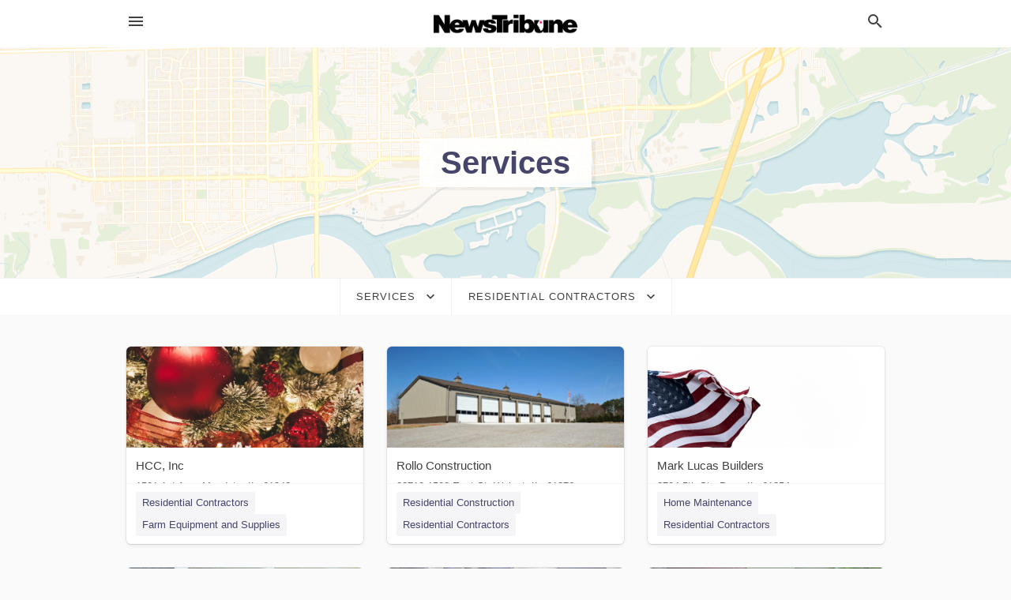

--- FILE ---
content_type: text/html; charset=utf-8
request_url: https://local.newstrib.com/categories/services/residential-contractors
body_size: 14410
content:
<!DOCTYPE html>
<html lang="en" data-acm-directory="false">
  <head>
    <meta charset="utf-8">
    <meta name="viewport" content="initial-scale=1, width=device-width" />
    <!-- PWA Meta Tags -->
    <meta name="apple-mobile-web-app-capable" content="yes">
    <meta name="apple-mobile-web-app-status-bar-style" content="black-translucent">
    <meta name="apple-mobile-web-app-title" content="Residential Contractors in La Salle - News Tribune">
    <link rel="apple-touch-icon" href="/directory-favicon.ico" />
    <!-- Primary Meta Tags -->
    <title>Residential Contractors in La Salle - News Tribune</title>
    <meta name="title" content="Residential Contractors in La Salle - News Tribune">
    <meta name="description" content="">
    <link rel="shortcut icon" href="/directory-favicon.ico" />
    <meta itemprop="image" content="">

    <!-- Open Graph / Facebook -->
    <meta property="og:url" content="https://local.newstrib.com/categories/services/residential-contractors">
    <meta property="og:type" content="website">
    <meta property="og:title" content="Residential Contractors in La Salle - News Tribune">
    <meta property="og:description" content="">
    <meta property="og:image" content="">

    <!-- Twitter -->
    <meta property="twitter:url" content="https://local.newstrib.com/categories/services/residential-contractors">
    <meta property="twitter:title" content="Residential Contractors in La Salle - News Tribune">
    <meta property="twitter:description" content="">
    <meta property="twitter:image" content="">
    <meta property="twitter:card" content="summary_large_image">


    <!-- Google Search Console -->
      <meta name="google-site-verification" content="WP3BLyr5KAjNeEAhmVtS9rIrK-rjmC7Fk60zknLTrCI" />


    <!-- Other Assets -->
      <link rel="stylesheet" href="https://unpkg.com/leaflet@1.6.0/dist/leaflet.css" integrity="sha512-xwE/Az9zrjBIphAcBb3F6JVqxf46+CDLwfLMHloNu6KEQCAWi6HcDUbeOfBIptF7tcCzusKFjFw2yuvEpDL9wQ==" crossorigin=""/>


    <!-- Google Analytics -->

    <link rel="stylesheet" media="screen" href="/assets/directory/index-625ebbc43c213a1a95e97871809bb1c7c764b7e3acf9db3a90d549597404474f.css" />

    <script>
//<![CDATA[

      const MESEARCH_KEY = "";

//]]>
</script>
      <script src="/assets/directory/resources/jquery.min-a4ef3f56a89b3569946388ef171b1858effcfc18c06695b3b9cab47996be4986.js"></script>
      <link rel="stylesheet" media="screen" href="/assets/directory/materialdesignicons.min-aafad1dc342d5f4be026ca0942dc89d427725af25326ef4881f30e8d40bffe7e.css" />
  </head>

  <body class="preload" data-theme="">


    <style>
      :root {
        --color-link-alt:  !important;
      }
    </style>

    <div class="blocker-banner" id="blocker-banner" style="display: none;">
      <div class="blocker-banner-interior">
        <span class="icon mdi mdi-alert"></span>
        <div class="blocker-banner-title">We notice you're using an ad blocker.</div>
        <div class="blocker-banner-text">Since the purpose of this site is to display digital ads, please disable your ad blocker to prevent content from breaking.</div>
        <span class="close mdi mdi-close"></span>
      </div>
    </div>

    <div class="wrapper">
      <div class="header ">
  <div class="header-main">
    <div class="container ">
      <style>
  body {
    font-family: "Arial", sans-serif;
  }
</style>
<a class="logo" href=/ aria-label="Business logo clickable to go to the home page">
    <img src="https://assets.secure.ownlocal.com/img/logos/5219/original_logos.png?1614177639" alt="News Tribune">
</a>
<a class="mdi main-nav-item mdi-menu menu-container" aria-label="hamburger menu" aria-expanded="false" href="."></a>
<a class="mdi main-nav-item search-icon" style="right: 20px;left: auto;" href="." title="Search business collapsed">
  <svg class="magnify-icon" xmlns="http://www.w3.org/2000/svg" width="1em" height="1em" viewBox="0 0 24 24">
    <path fill="#404040" d="M9.5 3A6.5 6.5 0 0 1 16 9.5c0 1.61-.59 3.09-1.56 4.23l.27.27h.79l5 5l-1.5 1.5l-5-5v-.79l-.27-.27A6.52 6.52 0 0 1 9.5 16A6.5 6.5 0 0 1 3 9.5A6.5 6.5 0 0 1 9.5 3m0 2C7 5 5 7 5 9.5S7 14 9.5 14S14 12 14 9.5S12 5 9.5 5" />
  </svg>
  <svg class="ex-icon" xmlns="http://www.w3.org/2000/svg" width="1em" height="1em" viewBox="0 0 24 24">
    <path fill="#404040" d="M6.4 19L5 17.6l5.6-5.6L5 6.4L6.4 5l5.6 5.6L17.6 5L19 6.4L13.4 12l5.6 5.6l-1.4 1.4l-5.6-5.6z" />
  </svg>
</a>
<ul class="nav">
  <li><a href="/" aria-label="directory home"><span class="mdi mdi-home"></span><span>Directory Home</span></a></li>
  <li><a href="/shop-local" aria-label="shop local"><span class="mdi mdi-storefront"></span><span>Shop Local</span></a></li>
  <li>
    <li><a href="/offers" aria-label="offers"><span class="mdi mdi-picture-in-picture-top-right"></span><span>Offers</span></a></li>
    <li><a href="/ads" aria-label="printed ads"><span class="mdi mdi-newspaper"></span><span>Print Ads</span></a></li>
  <li><a href="/categories" aria-label="categories"><span class="mdi mdi-layers-outline"></span><span>Categories</span></a></li>
  <li>
    <a href="http://www.newstrib.com/"  aria-label="newspaper name">
      <span class="mdi mdi-home-outline"></span><span>News Tribune</span>
    </a>
  </li>
</ul>
<div class="header-search">
  <svg xmlns="http://www.w3.org/2000/svg" width="20px" height="20px" viewBox="0 2 25 25">
    <path fill="#404040" d="M9.5 3A6.5 6.5 0 0 1 16 9.5c0 1.61-.59 3.09-1.56 4.23l.27.27h.79l5 5l-1.5 1.5l-5-5v-.79l-.27-.27A6.52 6.52 0 0 1 9.5 16A6.5 6.5 0 0 1 3 9.5A6.5 6.5 0 0 1 9.5 3m0 2C7 5 5 7 5 9.5S7 14 9.5 14S14 12 14 9.5S12 5 9.5 5"></path>
  </svg>
    <form action="/businesses" accept-charset="UTF-8" method="get">
      <input class="search-box" autocomplete="off" type="text" placeholder="Search for businesses" name="q" value="" />
</form></div>

    </div>
  </div>
</div>


      <div class="page-hero">
  <div class="page-hero-inner">
    <h1><span class="highlight"><span>Services</span></h1>
  </div>
  <div id="map" class="page-map"></div>
</div>
<div class="subheader page-dropdowns">
  <ul>
    <li>
      <label><span>Services</span></label>
      <select name="category" id="category"><option data-link="/categories/agriculture" value="agriculture">Agriculture</option>
<option data-link="/categories/arts-and-entertainment" value="arts-and-entertainment">Arts &amp; Entertainment</option>
<option data-link="/categories/auto" value="auto">Auto</option>
<option data-link="/categories/beauty-and-wellness" value="beauty-and-wellness">Beauty &amp; Wellness</option>
<option data-link="/categories/communication" value="communication">Communication</option>
<option data-link="/categories/community" value="community">Community</option>
<option data-link="/categories/construction" value="construction">Construction</option>
<option data-link="/categories/education" value="education">Education</option>
<option data-link="/categories/finance" value="finance">Finance</option>
<option data-link="/categories/food-and-beverage" value="food-and-beverage">Food and Beverage</option>
<option data-link="/categories/house-and-home" value="house-and-home">House &amp; Home</option>
<option data-link="/categories/insurance" value="insurance">Insurance</option>
<option data-link="/categories/legal" value="legal">Legal</option>
<option data-link="/categories/manufacturing" value="manufacturing">Manufacturing</option>
<option data-link="/categories/medical" value="medical">Medical</option>
<option data-link="/categories/nightlife" value="nightlife">Nightlife</option>
<option data-link="/categories/pets-and-animals" value="pets-and-animals">Pets &amp; Animals</option>
<option data-link="/categories/philanthropy" value="philanthropy">Philanthropy</option>
<option data-link="/categories/photo-and-video" value="photo-and-video">Photo &amp; Video</option>
<option data-link="/categories/public-services" value="public-services">Public Services</option>
<option data-link="/categories/real-estate" value="real-estate">Real Estate</option>
<option data-link="/categories/recreation" value="recreation">Recreation</option>
<option data-link="/categories/religion" value="religion">Religion</option>
<option data-link="/categories/services" selected="selected" value="services">Services</option>
<option data-link="/categories/shop-local" value="shop-local">Shop Local</option>
<option data-link="/categories/shopping" value="shopping">Shopping</option>
<option data-link="/categories/technical" value="technical">Technical</option>
<option data-link="/categories/transportation" value="transportation">Transportation</option>
<option data-link="/categories/travel" value="travel">Travel</option>
<option data-link="/categories/utilities" value="utilities">Utilities</option></select>
    </li>
    <li>
      <label><span>Residential Contractors</span></label>
      <select name="sub_category" id="sub_category"><option data-link="/categories/services" value="All Businesses">All Businesses</option>
<option disabled="disabled" value="0">----</option>
<option data-link="/categories/services/acoustical-consultant" value="acoustical-consultant">Acoustical Consultant</option>
<option data-link="/categories/services/advertising" value="advertising">Advertising</option>
<option data-link="/categories/services/advertising-agency" value="advertising-agency">Advertising Agency</option>
<option data-link="/categories/services/advertising-service" value="advertising-service">Advertising Service</option>
<option data-link="/categories/services/aeronautical-engineer" value="aeronautical-engineer">Aeronautical Engineer</option>
<option data-link="/categories/services/agricultural-engineer" value="agricultural-engineer">Agricultural Engineer</option>
<option data-link="/categories/services/air-compressor-repair-service" value="air-compressor-repair-service">Air Compressor Repair Service</option>
<option data-link="/categories/services/air-conditioning-contractor" value="air-conditioning-contractor">Air Conditioning Contractor</option>
<option data-link="/categories/services/air-conditioning-repair-service" value="air-conditioning-repair-service">Air Conditioning Repair Service</option>
<option data-link="/categories/services/air-duct-cleaning-service" value="air-duct-cleaning-service">Air Duct Cleaning Service</option>
<option data-link="/categories/services/airbrushing-service" value="airbrushing-service">Airbrushing Service</option>
<option data-link="/categories/services/antenna-service" value="antenna-service">Antenna Service</option>
<option data-link="/categories/services/antique-furniture-restoration-service" value="antique-furniture-restoration-service">Antique Furniture Restoration Service</option>
<option data-link="/categories/services/apparel-services" value="apparel-services">Apparel Services</option>
<option data-link="/categories/services/appliance-rental-service" value="appliance-rental-service">Appliance Rental Service</option>
<option data-link="/categories/services/appliance-repair-service" value="appliance-repair-service">Appliance Repair Service</option>
<option data-link="/categories/services/appraiser" value="appraiser">Appraiser</option>
<option data-link="/categories/services/arborist-and-tree-surgeon" value="arborist-and-tree-surgeon">Arborist and Tree Surgeon</option>
<option data-link="/categories/services/arborists" value="arborists">Arborists</option>
<option data-link="/categories/services/architect" value="architect">Architect</option>
<option data-link="/categories/services/architectural-designer" value="architectural-designer">Architectural Designer</option>
<option data-link="/categories/services/architectural-services" value="architectural-services">Architectural Services</option>
<option data-link="/categories/services/architectural-and-engineering-model-maker" value="architectural-and-engineering-model-maker">Architectural and Engineering Model Maker</option>
<option data-link="/categories/services/architecture-firm" value="architecture-firm">Architecture Firm</option>
<option data-link="/categories/services/art-dealer" value="art-dealer">Art Dealer</option>
<option data-link="/categories/services/art-restoration-service" value="art-restoration-service">Art Restoration Service</option>
<option data-link="/categories/services/asbestos-removal" value="asbestos-removal">Asbestos Removal</option>
<option data-link="/categories/services/asbestos-testing-service" value="asbestos-testing-service">Asbestos Testing Service</option>
<option data-link="/categories/services/astrologer" value="astrologer">Astrologer</option>
<option data-link="/categories/services/auction-services" value="auction-services">Auction Services</option>
<option data-link="/categories/services/automotive" value="automotive">Automotive</option>
<option data-link="/categories/services/aviation-consultant" value="aviation-consultant">Aviation Consultant</option>
<option data-link="/categories/services/bathroom" value="bathroom">Bathroom</option>
<option data-link="/categories/services/bathrooms-kitchens" value="bathrooms-kitchens">Bathrooms//Kitchens</option>
<option data-link="/categories/services/betting-agency" value="betting-agency">Betting Agency</option>
<option data-link="/categories/services/blacksmith" value="blacksmith">Blacksmith</option>
<option data-link="/categories/services/blast-cleaning-service" value="blast-cleaning-service">Blast Cleaning Service</option>
<option data-link="/categories/services/blueprint-service" value="blueprint-service">Blueprint Service</option>
<option data-link="/categories/services/bookbinder" value="bookbinder">Bookbinder</option>
<option data-link="/categories/services/bookbinding" value="bookbinding">Bookbinding</option>
<option data-link="/categories/services/bookkeeping-service" value="bookkeeping-service">Bookkeeping Service</option>
<option data-link="/categories/services/bookmaker" value="bookmaker">Bookmaker</option>
<option data-link="/categories/services/boot-repair-" value="boot-repair-">Boot Repair </option>
<option data-link="/categories/services/business-administration-service" value="business-administration-service">Business Administration Service</option>
<option data-link="/categories/services/business-broker" value="business-broker">Business Broker</option>
<option data-link="/categories/services/business-center" value="business-center">Business Center</option>
<option data-link="/categories/services/business-development-service" value="business-development-service">Business Development Service</option>
<option data-link="/categories/services/business-management-consultant" value="business-management-consultant">Business Management Consultant</option>
<option data-link="/categories/services/business-networking-company" value="business-networking-company">Business Networking Company</option>
<option data-link="/categories/services/business-services" value="business-services">Business Services</option>
<option data-link="/categories/services/business-to-business-service" value="business-to-business-service">Business to Business Service</option>
<option data-link="/categories/services/cabinet-maker" value="cabinet-maker">Cabinet Maker</option>
<option data-link="/categories/services/canvas-work" value="canvas-work">Canvas Work</option>
<option data-link="/categories/services/carpenter" value="carpenter">Carpenter</option>
<option data-link="/categories/services/carpenters-and-carpentry" value="carpenters-and-carpentry">Carpenters and Carpentry</option>
<option data-link="/categories/services/carpet-cleaning-service" value="carpet-cleaning-service">Carpet Cleaning Service</option>
<option data-link="/categories/services/carpet-installer" value="carpet-installer">Carpet Installer</option>
<option data-link="/categories/services/carpet-and-upholstery-cleaning" value="carpet-and-upholstery-cleaning">Carpet and Upholstery Cleaning</option>
<option data-link="/categories/services/casket-service" value="casket-service">Casket Service</option>
<option data-link="/categories/services/certification-agency" value="certification-agency">Certification Agency</option>
<option data-link="/categories/services/chemical-engineer" value="chemical-engineer">Chemical Engineer</option>
<option data-link="/categories/services/chemical-exporter" value="chemical-exporter">Chemical Exporter</option>
<option data-link="/categories/services/chemicals" value="chemicals">Chemicals</option>
<option data-link="/categories/services/chimney-services" value="chimney-services">Chimney Services</option>
<option data-link="/categories/services/chimney-sweep" value="chimney-sweep">Chimney Sweep</option>
<option data-link="/categories/services/civil-engineer" value="civil-engineer">Civil Engineer</option>
<option data-link="/categories/services/civil-engineering-company" value="civil-engineering-company">Civil Engineering Company</option>
<option data-link="/categories/services/cleaners" value="cleaners">Cleaners</option>
<option data-link="/categories/services/cleaning-service" value="cleaning-service">Cleaning Service</option>
<option data-link="/categories/services/cleaning-services" value="cleaning-services">Cleaning Services</option>
<option data-link="/categories/services/clock-repair-service" value="clock-repair-service">Clock Repair Service</option>
<option data-link="/categories/services/clock-watch-maker" value="clock-watch-maker">Clock Watch Maker</option>
<option data-link="/categories/services/closed-circuit-television" value="closed-circuit-television">Closed Circuit Television</option>
<option data-link="/categories/services/clothing-alteration-service" value="clothing-alteration-service">Clothing Alteration Service</option>
<option data-link="/categories/services/coal-exporter" value="coal-exporter">Coal Exporter</option>
<option data-link="/categories/services/coin-operated-locker" value="coin-operated-locker">Coin Operated Locker</option>
<option data-link="/categories/services/cold-storage-facility" value="cold-storage-facility">Cold Storage Facility</option>
<option data-link="/categories/services/commercial-agent" value="commercial-agent">Commercial Agent</option>
<option data-link="/categories/services/commercial-cleaning-service" value="commercial-cleaning-service">Commercial Cleaning Service</option>
<option data-link="/categories/services/commercial-contractors" value="commercial-contractors">Commercial Contractors</option>
<option data-link="/categories/services/commercial-printer" value="commercial-printer">Commercial Printer</option>
<option data-link="/categories/services/commercial-printing" value="commercial-printing">Commercial Printing</option>
<option data-link="/categories/services/commercial-refrigeration" value="commercial-refrigeration">Commercial Refrigeration</option>
<option data-link="/categories/services/consultant" value="consultant">Consultant</option>
<option data-link="/categories/services/consulting" value="consulting">Consulting</option>
<option data-link="/categories/services/container-service" value="container-service">Container Service</option>
<option data-link="/categories/services/container-terminal" value="container-terminal">Container Terminal</option>
<option data-link="/categories/services/copier-repair-service" value="copier-repair-service">Copier Repair Service</option>
<option data-link="/categories/services/coppersmith" value="coppersmith">Coppersmith</option>
<option data-link="/categories/services/copy-shop" value="copy-shop">Copy Shop</option>
<option data-link="/categories/services/corporate-entertainment-service" value="corporate-entertainment-service">Corporate Entertainment Service</option>
<option data-link="/categories/services/costume-rental-service" value="costume-rental-service">Costume Rental Service</option>
<option data-link="/categories/services/cotton-exporter" value="cotton-exporter">Cotton Exporter</option>
<option data-link="/categories/services/cotton-supplier" value="cotton-supplier">Cotton Supplier</option>
<option data-link="/categories/services/counselor" value="counselor">Counselor</option>
<option data-link="/categories/services/courier-service" value="courier-service">Courier Service</option>
<option data-link="/categories/services/coworking-space" value="coworking-space">Coworking Space</option>
<option data-link="/categories/services/crane-rental-agency" value="crane-rental-agency">Crane Rental Agency</option>
<option data-link="/categories/services/crane-service" value="crane-service">Crane Service</option>
<option data-link="/categories/services/creche" value="creche">Creche</option>
<option data-link="/categories/services/credit-counseling-service" value="credit-counseling-service">Credit Counseling Service</option>
<option data-link="/categories/services/credit-reporting-agency" value="credit-reporting-agency">Credit Reporting Agency</option>
<option data-link="/categories/services/cremation-service" value="cremation-service">Cremation Service</option>
<option data-link="/categories/services/curtain-and-upholstery-cleaning-service" value="curtain-and-upholstery-cleaning-service">Curtain and Upholstery Cleaning Service</option>
<option data-link="/categories/services/curtains" value="curtains">Curtains</option>
<option data-link="/categories/services/custom-label-printer" value="custom-label-printer">Custom Label Printer</option>
<option data-link="/categories/services/custom-tailor" value="custom-tailor">Custom Tailor</option>
<option data-link="/categories/services/customs-broker" value="customs-broker">Customs Broker</option>
<option data-link="/categories/services/customs-consultant" value="customs-consultant">Customs Consultant</option>
<option data-link="/categories/services/dj-service" value="dj-service">DJ Service</option>
<option data-link="/categories/services/dj-services" value="dj-services">DJ Services</option>
<option data-link="/categories/services/dating-service" value="dating-service">Dating Service</option>
<option data-link="/categories/services/debris-removal-service" value="debris-removal-service">Debris Removal Service</option>
<option data-link="/categories/services/debt-collecting" value="debt-collecting">Debt Collecting</option>
<option data-link="/categories/services/debt-collection-agency" value="debt-collection-agency">Debt Collection Agency</option>
<option data-link="/categories/services/delivery-service" value="delivery-service">Delivery Service</option>
<option data-link="/categories/services/design-agency" value="design-agency">Design Agency</option>
<option data-link="/categories/services/design-engineer" value="design-engineer">Design Engineer</option>
<option data-link="/categories/services/design-services" value="design-services">Design Services</option>
<option data-link="/categories/services/desktop-publishing-service" value="desktop-publishing-service">Desktop Publishing Service</option>
<option data-link="/categories/services/diaper-service" value="diaper-service">Diaper Service</option>
<option data-link="/categories/services/digital-printer" value="digital-printer">Digital Printer</option>
<option data-link="/categories/services/digital-printing-service" value="digital-printing-service">Digital Printing Service</option>
<option data-link="/categories/services/direct-mail-services" value="direct-mail-services">Direct Mail Services</option>
<option data-link="/categories/services/distribution-service" value="distribution-service">Distribution Service</option>
<option data-link="/categories/services/diving-contractor" value="diving-contractor">Diving Contractor</option>
<option data-link="/categories/services/divorce-service" value="divorce-service">Divorce Service</option>
<option data-link="/categories/services/doll-restoration-service" value="doll-restoration-service">Doll Restoration Service</option>
<option data-link="/categories/services/drafting-service" value="drafting-service">Drafting Service</option>
<option data-link="/categories/services/drainage-service" value="drainage-service">Drainage Service</option>
<option data-link="/categories/services/dress-and-tuxedo-rental-service" value="dress-and-tuxedo-rental-service">Dress and Tuxedo Rental Service</option>
<option data-link="/categories/services/dressmaker" value="dressmaker">Dressmaker</option>
<option data-link="/categories/services/dry-cleaner" value="dry-cleaner">Dry Cleaner</option>
<option data-link="/categories/services/dump-truck-service" value="dump-truck-service">Dump Truck Service</option>
<option data-link="/categories/services/durable-goods" value="durable-goods">Durable Goods</option>
<option data-link="/categories/services/e-commerce-agency" value="e-commerce-agency">E Commerce Agency</option>
<option data-link="/categories/services/e-commerce-service" value="e-commerce-service">E-commerce Service</option>
<option data-link="/categories/services/economic-consultant" value="economic-consultant">Economic Consultant</option>
<option data-link="/categories/services/education-services" value="education-services">Education Services</option>
<option data-link="/categories/services/educational-consultant" value="educational-consultant">Educational Consultant</option>
<option data-link="/categories/services/educational-testing-service" value="educational-testing-service">Educational Testing Service</option>
<option data-link="/categories/services/electric-motor-repair-shop" value="electric-motor-repair-shop">Electric Motor Repair Shop</option>
<option data-link="/categories/services/electrical-engineer" value="electrical-engineer">Electrical Engineer</option>
<option data-link="/categories/services/electrical-installation-service" value="electrical-installation-service">Electrical Installation Service</option>
<option data-link="/categories/services/electrical-repair-shop" value="electrical-repair-shop">Electrical Repair Shop</option>
<option data-link="/categories/services/electrician" value="electrician">Electrician</option>
<option data-link="/categories/services/electricians" value="electricians">Electricians</option>
<option data-link="/categories/services/electronic-engineer" value="electronic-engineer">Electronic Engineer</option>
<option data-link="/categories/services/electronics-company" value="electronics-company">Electronics Company</option>
<option data-link="/categories/services/electronics-engineer" value="electronics-engineer">Electronics Engineer</option>
<option data-link="/categories/services/electronics-exporter" value="electronics-exporter">Electronics Exporter</option>
<option data-link="/categories/services/electronics-repair-shop" value="electronics-repair-shop">Electronics Repair Shop</option>
<option data-link="/categories/services/elevator-service" value="elevator-service">Elevator Service</option>
<option data-link="/categories/services/embossing-service" value="embossing-service">Embossing Service</option>
<option data-link="/categories/services/embroidery-service" value="embroidery-service">Embroidery Service</option>
<option data-link="/categories/services/emergency-locksmith-service" value="emergency-locksmith-service">Emergency Locksmith Service</option>
<option data-link="/categories/services/employment-agency" value="employment-agency">Employment Agency</option>
<option data-link="/categories/services/employment-consultant" value="employment-consultant">Employment Consultant</option>
<option data-link="/categories/services/employment-search-service" value="employment-search-service">Employment Search Service</option>
<option data-link="/categories/services/employment-services" value="employment-services">Employment Services</option>
<option data-link="/categories/services/energy-equipment-and-solutions" value="energy-equipment-and-solutions">Energy Equipment and Solutions</option>
<option data-link="/categories/services/engineer" value="engineer">Engineer</option>
<option data-link="/categories/services/engineering-consultant" value="engineering-consultant">Engineering Consultant</option>
<option data-link="/categories/services/engineering-services" value="engineering-services">Engineering Services</option>
<option data-link="/categories/services/engraver" value="engraver">Engraver</option>
<option data-link="/categories/services/environmental-consultant" value="environmental-consultant">Environmental Consultant</option>
<option data-link="/categories/services/environmental-engineer" value="environmental-engineer">Environmental Engineer</option>
<option data-link="/categories/services/equipment-exporter" value="equipment-exporter">Equipment Exporter</option>
<option data-link="/categories/services/equipment-importer" value="equipment-importer">Equipment Importer</option>
<option data-link="/categories/services/equipment-rental-agency" value="equipment-rental-agency">Equipment Rental Agency</option>
<option data-link="/categories/services/evening-dress-rental-service" value="evening-dress-rental-service">Evening Dress Rental Service</option>
<option data-link="/categories/services/event-planning" value="event-planning">Event Planning</option>
<option data-link="/categories/services/executive-search-firm" value="executive-search-firm">Executive Search Firm</option>
<option data-link="/categories/services/exporter" value="exporter">Exporter</option>
<option data-link="/categories/services/fabric-processing" value="fabric-processing">Fabric Processing</option>
<option data-link="/categories/services/fabrication-engineer" value="fabrication-engineer">Fabrication Engineer</option>
<option data-link="/categories/services/fashion-designer" value="fashion-designer">Fashion Designer</option>
<option data-link="/categories/services/fax-service" value="fax-service">Fax Service</option>
<option data-link="/categories/services/fencing" value="fencing">Fencing</option>
<option data-link="/categories/services/feng-shui-consultant" value="feng-shui-consultant">Feng Shui Consultant</option>
<option data-link="/categories/services/fiber-optic-products-supplier" value="fiber-optic-products-supplier">Fiber Optic Products Supplier</option>
<option data-link="/categories/services/fiberglass-repair-service" value="fiberglass-repair-service">Fiberglass Repair Service</option>
<option data-link="/categories/services/fingerprinting-service" value="fingerprinting-service">Fingerprinting Service</option>
<option data-link="/categories/services/finishing-materials-supplier" value="finishing-materials-supplier">Finishing Materials Supplier</option>
<option data-link="/categories/services/fire-damage-restoration-service" value="fire-damage-restoration-service">Fire Damage Restoration Service</option>
<option data-link="/categories/services/fire-protection-consultant" value="fire-protection-consultant">Fire Protection Consultant</option>
<option data-link="/categories/services/fire-protection-equipment-supplier" value="fire-protection-equipment-supplier">Fire Protection Equipment Supplier</option>
<option data-link="/categories/services/fire-protection-service" value="fire-protection-service">Fire Protection Service</option>
<option data-link="/categories/services/fire-protection-system-supplier" value="fire-protection-system-supplier">Fire Protection System Supplier</option>
<option data-link="/categories/services/floor-refinishing-service" value="floor-refinishing-service">Floor Refinishing Service</option>
<option data-link="/categories/services/floor-sanding-and-polishing-service" value="floor-sanding-and-polishing-service">Floor Sanding and Polishing Service</option>
<option data-link="/categories/services/flower-designer" value="flower-designer">Flower Designer</option>
<option data-link="/categories/services/for-hire" value="for-hire">For Hire</option>
<option data-link="/categories/services/foreign-trade-consultant" value="foreign-trade-consultant">Foreign Trade Consultant</option>
<option data-link="/categories/services/forensic-consultant" value="forensic-consultant">Forensic Consultant</option>
<option data-link="/categories/services/forklift-rental-service" value="forklift-rental-service">Forklift Rental Service</option>
<option data-link="/categories/services/fortune-telling-services" value="fortune-telling-services">Fortune Telling Services</option>
<option data-link="/categories/services/function-room-facility" value="function-room-facility">Function Room Facility</option>
<option data-link="/categories/services/funeral-director" value="funeral-director">Funeral Director</option>
<option data-link="/categories/services/funeral-home" value="funeral-home">Funeral Home</option>
<option data-link="/categories/services/funeral-services" value="funeral-services">Funeral Services</option>
<option data-link="/categories/services/fur-service" value="fur-service">Fur Service</option>
<option data-link="/categories/services/furnace-repair-service" value="furnace-repair-service">Furnace Repair Service</option>
<option data-link="/categories/services/furniture-repair-shop" value="furniture-repair-shop">Furniture Repair Shop</option>
<option data-link="/categories/services/furniture-reupholstery" value="furniture-reupholstery">Furniture Reupholstery</option>
<option data-link="/categories/services/gardener" value="gardener">Gardener</option>
<option data-link="/categories/services/garment-exporter" value="garment-exporter">Garment Exporter</option>
<option data-link="/categories/services/gas-engineer" value="gas-engineer">Gas Engineer</option>
<option data-link="/categories/services/gasfitter" value="gasfitter">Gasfitter</option>
<option data-link="/categories/services/gemologist" value="gemologist">Gemologist</option>
<option data-link="/categories/services/genealogist" value="genealogist">Genealogist</option>
<option data-link="/categories/services/geological-research-company" value="geological-research-company">Geological Research Company</option>
<option data-link="/categories/services/geological-service" value="geological-service">Geological Service</option>
<option data-link="/categories/services/geologist" value="geologist">Geologist</option>
<option data-link="/categories/services/geotechnical-engineer" value="geotechnical-engineer">Geotechnical Engineer</option>
<option data-link="/categories/services/glass" value="glass">Glass</option>
<option data-link="/categories/services/glass-blower" value="glass-blower">Glass Blower</option>
<option data-link="/categories/services/glass-cutting-service" value="glass-cutting-service">Glass Cutting Service</option>
<option data-link="/categories/services/glass-engraver" value="glass-engraver">Glass Engraver</option>
<option data-link="/categories/services/glass-etching-service" value="glass-etching-service">Glass Etching Service</option>
<option data-link="/categories/services/glass-repair-service" value="glass-repair-service">Glass Repair Service</option>
<option data-link="/categories/services/glazier" value="glazier">Glazier</option>
<option data-link="/categories/services/goldsmith" value="goldsmith">Goldsmith</option>
<option data-link="/categories/services/graffiti-removal-service" value="graffiti-removal-service">Graffiti Removal Service</option>
<option data-link="/categories/services/graphic-designer" value="graphic-designer">Graphic Designer</option>
<option data-link="/categories/services/grocery-delivery-service" value="grocery-delivery-service">Grocery Delivery Service</option>
<option data-link="/categories/services/gutter-cleaning-service" value="gutter-cleaning-service">Gutter Cleaning Service</option>
<option data-link="/categories/services/handicraft-exporter" value="handicraft-exporter">Handicraft Exporter</option>
<option data-link="/categories/services/handyman" value="handyman">Handyman</option>
<option data-link="/categories/services/hearing-aid-repair-service" value="hearing-aid-repair-service">Hearing Aid Repair Service</option>
<option data-link="/categories/services/heating-and-air-conditioning" value="heating-and-air-conditioning">Heating and Air Conditioning</option>
<option data-link="/categories/services/home-automation-company" value="home-automation-company">Home Automation Company</option>
<option data-link="/categories/services/home-inspections" value="home-inspections">Home Inspections</option>
<option data-link="/categories/services/home-inspector" value="home-inspector">Home Inspector</option>
<option data-link="/categories/services/home-maintenance" value="home-maintenance">Home Maintenance</option>
<option data-link="/categories/services/homecare" value="homecare">Homecare</option>
<option data-link="/categories/services/hot-tub-repair-service" value="hot-tub-repair-service">Hot Tub Repair Service</option>
<option data-link="/categories/services/house-cleaning-service" value="house-cleaning-service">House Cleaning Service</option>
<option data-link="/categories/services/house-sitter" value="house-sitter">House Sitter</option>
<option data-link="/categories/services/house-sitter-agency" value="house-sitter-agency">House Sitter Agency</option>
<option data-link="/categories/services/human-resource-consulting" value="human-resource-consulting">Human Resource Consulting</option>
<option data-link="/categories/services/hydraulic-engineer" value="hydraulic-engineer">Hydraulic Engineer</option>
<option data-link="/categories/services/hydraulic-repair-service" value="hydraulic-repair-service">Hydraulic Repair Service</option>
<option data-link="/categories/services/image-consultant" value="image-consultant">Image Consultant</option>
<option data-link="/categories/services/impermeabilization-service" value="impermeabilization-service">Impermeabilization Service</option>
<option data-link="/categories/services/import-export-company" value="import-export-company">Import Export Company</option>
<option data-link="/categories/services/importer" value="importer">Importer</option>
<option data-link="/categories/services/industrial-consultant" value="industrial-consultant">Industrial Consultant</option>
<option data-link="/categories/services/industrial-design-company" value="industrial-design-company">Industrial Design Company</option>
<option data-link="/categories/services/industrial-engineer" value="industrial-engineer">Industrial Engineer</option>
<option data-link="/categories/services/information-services" value="information-services">Information Services</option>
<option data-link="/categories/services/insolvency-service" value="insolvency-service">Insolvency Service</option>
<option data-link="/categories/services/instrumentation-engineer" value="instrumentation-engineer">Instrumentation Engineer</option>
<option data-link="/categories/services/interior-architect-office" value="interior-architect-office">Interior Architect Office</option>
<option data-link="/categories/services/interior-design" value="interior-design">Interior Design</option>
<option data-link="/categories/services/interior-designer" value="interior-designer">Interior Designer</option>
<option data-link="/categories/services/interior-plant-service" value="interior-plant-service">Interior Plant Service</option>
<option data-link="/categories/services/international-trade-consultant" value="international-trade-consultant">International Trade Consultant</option>
<option data-link="/categories/services/internet-marketing-service" value="internet-marketing-service">Internet Marketing Service</option>
<option data-link="/categories/services/invitation-printing-service" value="invitation-printing-service">Invitation Printing Service</option>
<option data-link="/categories/services/janitorial-service" value="janitorial-service">Janitorial Service</option>
<option data-link="/categories/services/jewelry-appraiser" value="jewelry-appraiser">Jewelry Appraiser</option>
<option data-link="/categories/services/jewelry-designer" value="jewelry-designer">Jewelry Designer</option>
<option data-link="/categories/services/jewelry-engraver" value="jewelry-engraver">Jewelry Engraver</option>
<option data-link="/categories/services/jewelry-exporter" value="jewelry-exporter">Jewelry Exporter</option>
<option data-link="/categories/services/jewelry-repair-service" value="jewelry-repair-service">Jewelry Repair Service</option>
<option data-link="/categories/services/jute-exporter" value="jute-exporter">Jute Exporter</option>
<option data-link="/categories/services/karaoke-equipment-rental-service" value="karaoke-equipment-rental-service">Karaoke Equipment Rental Service</option>
<option data-link="/categories/services/key-duplication-service" value="key-duplication-service">Key Duplication Service</option>
<option data-link="/categories/services/kitchens" value="kitchens">Kitchens</option>
<option data-link="/categories/services/lamination-service" value="lamination-service">Lamination Service</option>
<option data-link="/categories/services/lamp-repair-service" value="lamp-repair-service">Lamp Repair Service</option>
<option data-link="/categories/services/land-surveying-office" value="land-surveying-office">Land Surveying Office</option>
<option data-link="/categories/services/land-surveyor" value="land-surveyor">Land Surveyor</option>
<option data-link="/categories/services/landscape-architect" value="landscape-architect">Landscape Architect</option>
<option data-link="/categories/services/landscape-designer" value="landscape-designer">Landscape Designer</option>
<option data-link="/categories/services/landscape-lighting-designer" value="landscape-lighting-designer">Landscape Lighting Designer</option>
<option data-link="/categories/services/landscaper" value="landscaper">Landscaper</option>
<option data-link="/categories/services/landscaping" value="landscaping">Landscaping</option>
<option data-link="/categories/services/lapidary" value="lapidary">Lapidary</option>
<option data-link="/categories/services/laser-cutting-service" value="laser-cutting-service">Laser Cutting Service</option>
<option data-link="/categories/services/laundromat" value="laundromat">Laundromat</option>
<option data-link="/categories/services/laundry" value="laundry">Laundry</option>
<option data-link="/categories/services/laundry-service" value="laundry-service">Laundry Service</option>
<option data-link="/categories/services/laundry-and-dry-cleaning" value="laundry-and-dry-cleaning">Laundry and Dry Cleaning</option>
<option data-link="/categories/services/lawn-care-service" value="lawn-care-service">Lawn Care Service</option>
<option data-link="/categories/services/lawn-equipment-rental-service" value="lawn-equipment-rental-service">Lawn Equipment Rental Service</option>
<option data-link="/categories/services/lawn-mower-repair-service" value="lawn-mower-repair-service">Lawn Mower Repair Service</option>
<option data-link="/categories/services/leasing-service" value="leasing-service">Leasing Service</option>
<option data-link="/categories/services/leather-cleaning-service" value="leather-cleaning-service">Leather Cleaning Service</option>
<option data-link="/categories/services/leather-exporter" value="leather-exporter">Leather Exporter</option>
<option data-link="/categories/services/leather-repair-service" value="leather-repair-service">Leather Repair Service</option>
<option data-link="/categories/services/life-coach" value="life-coach">Life Coach</option>
<option data-link="/categories/services/lighting-consultant" value="lighting-consultant">Lighting Consultant</option>
<option data-link="/categories/services/line-marking-service" value="line-marking-service">Line Marking Service</option>
<option data-link="/categories/services/liquidator" value="liquidator">Liquidator</option>
<option data-link="/categories/services/livery-company" value="livery-company">Livery Company</option>
<option data-link="/categories/services/locksmith" value="locksmith">Locksmith</option>
<option data-link="/categories/services/locksmiths" value="locksmiths">Locksmiths</option>
<option data-link="/categories/services/logistics-service" value="logistics-service">Logistics Service</option>
<option data-link="/categories/services/luggage-repair-service" value="luggage-repair-service">Luggage Repair Service</option>
<option data-link="/categories/services/machine-maintenance" value="machine-maintenance">Machine Maintenance</option>
<option data-link="/categories/services/machine-repair-service" value="machine-repair-service">Machine Repair Service</option>
<option data-link="/categories/services/mailbox-rental-service" value="mailbox-rental-service">Mailbox Rental Service</option>
<option data-link="/categories/services/mailing-service" value="mailing-service">Mailing Service</option>
<option data-link="/categories/services/management-services" value="management-services">Management Services</option>
<option data-link="/categories/services/manufactured-home-transporter" value="manufactured-home-transporter">Manufactured Home Transporter</option>
<option data-link="/categories/services/mapping-service" value="mapping-service">Mapping Service</option>
<option data-link="/categories/services/marine-engineer" value="marine-engineer">Marine Engineer</option>
<option data-link="/categories/services/marine-surveyor" value="marine-surveyor">Marine Surveyor</option>
<option data-link="/categories/services/market-operator" value="market-operator">Market Operator</option>
<option data-link="/categories/services/market-researcher" value="market-researcher">Market Researcher</option>
<option data-link="/categories/services/marketing-agency" value="marketing-agency">Marketing Agency</option>
<option data-link="/categories/services/marketing-consultant" value="marketing-consultant">Marketing Consultant</option>
<option data-link="/categories/services/marquee-hire-service" value="marquee-hire-service">Marquee Hire Service</option>
<option data-link="/categories/services/marriage-celebrant" value="marriage-celebrant">Marriage Celebrant</option>
<option data-link="/categories/services/marriage-counselor" value="marriage-counselor">Marriage Counselor</option>
<option data-link="/categories/services/meal-delivery" value="meal-delivery">Meal Delivery</option>
<option data-link="/categories/services/mechanic" value="mechanic">Mechanic</option>
<option data-link="/categories/services/mechanical-engineer" value="mechanical-engineer">Mechanical Engineer</option>
<option data-link="/categories/services/media-consultant" value="media-consultant">Media Consultant</option>
<option data-link="/categories/services/meeting-planning-service" value="meeting-planning-service">Meeting Planning Service</option>
<option data-link="/categories/services/mens-tailor" value="mens-tailor">Mens Tailor</option>
<option data-link="/categories/services/metal-heat-treating-service" value="metal-heat-treating-service">Metal Heat Treating Service</option>
<option data-link="/categories/services/metal-polishing-service" value="metal-polishing-service">Metal Polishing Service</option>
<option data-link="/categories/services/metal-stamping-service" value="metal-stamping-service">Metal Stamping Service</option>
<option data-link="/categories/services/microwave-oven-repair-service" value="microwave-oven-repair-service">Microwave Oven Repair Service</option>
<option data-link="/categories/services/milk-delivery-service" value="milk-delivery-service">Milk Delivery Service</option>
<option data-link="/categories/services/mining-consultant" value="mining-consultant">Mining Consultant</option>
<option data-link="/categories/services/mining-engineer" value="mining-engineer">Mining Engineer</option>
<option data-link="/categories/services/mobile-phone-repair-shop" value="mobile-phone-repair-shop">Mobile Phone Repair Shop</option>
<option data-link="/categories/services/model-design-company" value="model-design-company">Model Design Company</option>
<option data-link="/categories/services/model-portfolio-studio" value="model-portfolio-studio">Model Portfolio Studio</option>
<option data-link="/categories/services/modeling-agency" value="modeling-agency">Modeling Agency</option>
<option data-link="/categories/services/monogramming-service" value="monogramming-service">Monogramming Service</option>
<option data-link="/categories/services/mortuary" value="mortuary">Mortuary</option>
<option data-link="/categories/services/movers" value="movers">Movers</option>
<option data-link="/categories/services/moving-company" value="moving-company">Moving Company</option>
<option data-link="/categories/services/moving-and-storage-service" value="moving-and-storage-service">Moving and Storage Service</option>
<option data-link="/categories/services/music-management-and-promotion" value="music-management-and-promotion">Music Management and Promotion</option>
<option data-link="/categories/services/musical-instrument-rental-service" value="musical-instrument-rental-service">Musical Instrument Rental Service</option>
<option data-link="/categories/services/musical-instrument-repair-shop" value="musical-instrument-repair-shop">Musical Instrument Repair Shop</option>
<option data-link="/categories/services/nanny" value="nanny">Nanny</option>
<option data-link="/categories/services/nanotechnology-engineer" value="nanotechnology-engineer">Nanotechnology Engineer</option>
<option data-link="/categories/services/natural-stone-exporter" value="natural-stone-exporter">Natural Stone Exporter</option>
<option data-link="/categories/services/non-durable-goods" value="non-durable-goods">Non-Durable Goods</option>
<option data-link="/categories/services/non-operating-building" value="non-operating-building">Non-Operating Building</option>
<option data-link="/categories/services/nuclear-engineer" value="nuclear-engineer">Nuclear Engineer</option>
<option data-link="/categories/services/numerologist" value="numerologist">Numerologist</option>
<option data-link="/categories/services/office-equipment-rental-service" value="office-equipment-rental-service">Office Equipment Rental Service</option>
<option data-link="/categories/services/office-equipment-repair-service" value="office-equipment-repair-service">Office Equipment Repair Service</option>
<option data-link="/categories/services/office-refurbishment-service" value="office-refurbishment-service">Office Refurbishment Service</option>
<option data-link="/categories/services/oil-and-gas-exploration-service" value="oil-and-gas-exploration-service">Oil and Gas Exploration Service</option>
<option data-link="/categories/services/packaging-company" value="packaging-company">Packaging Company</option>
<option data-link="/categories/services/packaging-and-labeling" value="packaging-and-labeling">Packaging and Labeling</option>
<option data-link="/categories/services/paint-stripping-company" value="paint-stripping-company">Paint Stripping Company</option>
<option data-link="/categories/services/painter" value="painter">Painter</option>
<option data-link="/categories/services/painters" value="painters">Painters</option>
<option data-link="/categories/services/paper-distributor" value="paper-distributor">Paper Distributor</option>
<option data-link="/categories/services/paper-exporter" value="paper-exporter">Paper Exporter</option>
<option data-link="/categories/services/party-equipment-rental-service" value="party-equipment-rental-service">Party Equipment Rental Service</option>
<option data-link="/categories/services/party-planner" value="party-planner">Party Planner</option>
<option data-link="/categories/services/passport-photo-processor" value="passport-photo-processor">Passport Photo Processor</option>
<option data-link="/categories/services/payroll-service" value="payroll-service">Payroll Service</option>
<option data-link="/categories/services/pest-control-service" value="pest-control-service">Pest Control Service</option>
<option data-link="/categories/services/pest-control-services" value="pest-control-services">Pest Control Services</option>
<option data-link="/categories/services/pet-services" value="pet-services">Pet Services</option>
<option data-link="/categories/services/petrochemical-engineer" value="petrochemical-engineer">Petrochemical Engineer</option>
<option data-link="/categories/services/petroleum-products" value="petroleum-products">Petroleum Products</option>
<option data-link="/categories/services/phone-repair-service" value="phone-repair-service">Phone Repair Service</option>
<option data-link="/categories/services/photocopying-services" value="photocopying-services">Photocopying Services</option>
<option data-link="/categories/services/piano-moving-service" value="piano-moving-service">Piano Moving Service</option>
<option data-link="/categories/services/piano-repair-service" value="piano-repair-service">Piano Repair Service</option>
<option data-link="/categories/services/piano-tuning-service" value="piano-tuning-service">Piano Tuning Service</option>
<option data-link="/categories/services/picture-frame-renovating-and-restoring-service" value="picture-frame-renovating-and-restoring-service">Picture Frame Renovating and Restoring Service</option>
<option data-link="/categories/services/picture-frame-shop" value="picture-frame-shop">Picture Frame Shop</option>
<option data-link="/categories/services/pile-driver" value="pile-driver">Pile Driver</option>
<option data-link="/categories/services/plant-and-machinery-hire" value="plant-and-machinery-hire">Plant and Machinery Hire</option>
<option data-link="/categories/services/plasterer" value="plasterer">Plasterer</option>
<option data-link="/categories/services/plastic-injection-molding-service" value="plastic-injection-molding-service">Plastic Injection Molding Service</option>
<option data-link="/categories/services/plating-service" value="plating-service">Plating Service</option>
<option data-link="/categories/services/plumber" value="plumber">Plumber</option>
<option data-link="/categories/services/plumbers" value="plumbers">Plumbers</option>
<option data-link="/categories/services/polygraph-service" value="polygraph-service">Polygraph Service</option>
<option data-link="/categories/services/polymer-supplier" value="polymer-supplier">Polymer Supplier</option>
<option data-link="/categories/services/polythene-and-plastic-sheeting-supplier" value="polythene-and-plastic-sheeting-supplier">Polythene and Plastic Sheeting Supplier</option>
<option data-link="/categories/services/pond-contractor" value="pond-contractor">Pond Contractor</option>
<option data-link="/categories/services/pool-cleaning-service" value="pool-cleaning-service">Pool Cleaning Service</option>
<option data-link="/categories/services/portable-toilet-supplier" value="portable-toilet-supplier">Portable Toilet Supplier</option>
<option data-link="/categories/services/powder-coating-service" value="powder-coating-service">Powder Coating Service</option>
<option data-link="/categories/services/power-plant-consultant" value="power-plant-consultant">Power Plant Consultant</option>
<option data-link="/categories/services/precision-engineer" value="precision-engineer">Precision Engineer</option>
<option data-link="/categories/services/press-advisory" value="press-advisory">Press Advisory</option>
<option data-link="/categories/services/pressure-washing-service" value="pressure-washing-service">Pressure Washing Service</option>
<option data-link="/categories/services/printer-repair-service" value="printer-repair-service">Printer Repair Service</option>
<option data-link="/categories/services/printing" value="printing">Printing</option>
<option data-link="/categories/services/printing-services" value="printing-services">Printing Services</option>
<option data-link="/categories/services/private-household" value="private-household">Private Household</option>
<option data-link="/categories/services/private-investigator" value="private-investigator">Private Investigator</option>
<option data-link="/categories/services/professional-organizer" value="professional-organizer">Professional Organizer</option>
<option data-link="/categories/services/professional-services" value="professional-services">Professional Services</option>
<option data-link="/categories/services/professional-supplies" value="professional-supplies">Professional Supplies</option>
<option data-link="/categories/services/property-maintenance" value="property-maintenance">Property Maintenance</option>
<option data-link="/categories/services/protective-services" value="protective-services">Protective Services</option>
<option data-link="/categories/services/psychic" value="psychic">Psychic</option>
<option data-link="/categories/services/public-relations" value="public-relations">Public Relations</option>
<option data-link="/categories/services/public-relations-firm" value="public-relations-firm">Public Relations Firm</option>
<option data-link="/categories/services/pumping-equipment-and-service" value="pumping-equipment-and-service">Pumping Equipment and Service</option>
<option data-link="/categories/services/quad-rental-service" value="quad-rental-service">Quad Rental Service</option>
<option data-link="/categories/services/quantity-surveyor" value="quantity-surveyor">Quantity Surveyor</option>
<option data-link="/categories/services/rv-storage-facility" value="rv-storage-facility">RV Storage Facility</option>
<option data-link="/categories/services/radiator-repair-service" value="radiator-repair-service">Radiator Repair Service</option>
<option data-link="/categories/services/railroad-contractor" value="railroad-contractor">Railroad Contractor</option>
<option data-link="/categories/services/records-storage-facility" value="records-storage-facility">Records Storage Facility</option>
<option data-link="/categories/services/recruiter" value="recruiter">Recruiter</option>
<option data-link="/categories/services/recycling" value="recycling">Recycling</option>
<option data-link="/categories/services/refrigerator-repair-service" value="refrigerator-repair-service">Refrigerator Repair Service</option>
<option data-link="/categories/services/removals" value="removals">Removals</option>
<option data-link="/categories/services/rendering" value="rendering">Rendering</option>
<option data-link="/categories/services/renovations" value="renovations">Renovations</option>
<option data-link="/categories/services/rental-services" value="rental-services">Rental Services</option>
<option data-link="/categories/services/repair-service" value="repair-service">Repair Service</option>
<option data-link="/categories/services/repair-shops" value="repair-shops">Repair Shops</option>
<option data-link="/categories/services/research-engineer" value="research-engineer">Research Engineer</option>
<option data-link="/categories/services/research-institute" value="research-institute">Research Institute</option>
<option data-link="/categories/services/research-and-product-development" value="research-and-product-development">Research and Product Development</option>
<option data-link="/categories/services/residential-contractors" selected="selected" value="residential-contractors">Residential Contractors</option>
<option data-link="/categories/services/resume-service" value="resume-service">Resume Service</option>
<option data-link="/categories/services/road-construction-machine-repair-service" value="road-construction-machine-repair-service">Road Construction Machine Repair Service</option>
<option data-link="/categories/services/roofers" value="roofers">Roofers</option>
<option data-link="/categories/services/roommate-referral-service" value="roommate-referral-service">Roommate Referral Service</option>
<option data-link="/categories/services/rubbish-removals" value="rubbish-removals">Rubbish Removals</option>
<option data-link="/categories/services/rural-services" value="rural-services">Rural Services</option>
<option data-link="/categories/services/sacem" value="sacem">Sacem</option>
<option data-link="/categories/services/salvage-yard" value="salvage-yard">Salvage Yard</option>
<option data-link="/categories/services/salvage-yard" value="salvage-yard">Salvage Yard</option>
<option data-link="/categories/services/sandblasting-service" value="sandblasting-service">Sandblasting Service</option>
<option data-link="/categories/services/saw-sharpening-service" value="saw-sharpening-service">Saw Sharpening Service</option>
<option data-link="/categories/services/scaffolding-rental-service" value="scaffolding-rental-service">Scaffolding Rental Service</option>
<option data-link="/categories/services/scale-repair-service" value="scale-repair-service">Scale Repair Service</option>
<option data-link="/categories/services/sciences-research" value="sciences-research">Sciences Research</option>
<option data-link="/categories/services/scooter-repair-shop" value="scooter-repair-shop">Scooter Repair Shop</option>
<option data-link="/categories/services/screen-printer" value="screen-printer">Screen Printer</option>
<option data-link="/categories/services/screen-printing-shop" value="screen-printing-shop">Screen Printing Shop</option>
<option data-link="/categories/services/screen-repair-service" value="screen-repair-service">Screen Repair Service</option>
<option data-link="/categories/services/secretarial-services" value="secretarial-services">Secretarial Services</option>
<option data-link="/categories/services/security-guard-service" value="security-guard-service">Security Guard Service</option>
<option data-link="/categories/services/security-service" value="security-service">Security Service</option>
<option data-link="/categories/services/security-system-installer" value="security-system-installer">Security System Installer</option>
<option data-link="/categories/services/self-service-car-wash" value="self-service-car-wash">Self Service Car Wash</option>
<option data-link="/categories/services/self-storage-facility" value="self-storage-facility">Self-Storage Facility</option>
<option data-link="/categories/services/septic-system-service" value="septic-system-service">Septic System Service</option>
<option data-link="/categories/services/sewing-machine-repair-service" value="sewing-machine-repair-service">Sewing Machine Repair Service</option>
<option data-link="/categories/services/sharpening-service" value="sharpening-service">Sharpening Service</option>
<option data-link="/categories/services/sheep-shearer" value="sheep-shearer">Sheep Shearer</option>
<option data-link="/categories/services/shipping-and-mailing-service" value="shipping-and-mailing-service">Shipping and Mailing Service</option>
<option data-link="/categories/services/shoe-repair" value="shoe-repair">Shoe Repair</option>
<option data-link="/categories/services/shoe-repair-shop" value="shoe-repair-shop">Shoe Repair Shop</option>
<option data-link="/categories/services/shoe-shining-service" value="shoe-shining-service">Shoe Shining Service</option>
<option data-link="/categories/services/shredding-service" value="shredding-service">Shredding Service</option>
<option data-link="/categories/services/sign-making" value="sign-making">Sign Making</option>
<option data-link="/categories/services/silversmith" value="silversmith">Silversmith</option>
<option data-link="/categories/services/singing-telegram-service" value="singing-telegram-service">Singing Telegram Service</option>
<option data-link="/categories/services/skate-sharpening-service" value="skate-sharpening-service">Skate Sharpening Service</option>
<option data-link="/categories/services/ski-repair-service" value="ski-repair-service">Ski Repair Service</option>
<option data-link="/categories/services/small-appliance-repair-service" value="small-appliance-repair-service">Small Appliance Repair Service</option>
<option data-link="/categories/services/small-engine-repair-service" value="small-engine-repair-service">Small Engine Repair Service</option>
<option data-link="/categories/services/snow-removal" value="snow-removal">Snow Removal</option>
<option data-link="/categories/services/snow-removal-service" value="snow-removal-service">Snow Removal Service</option>
<option data-link="/categories/services/soil-testing-service" value="soil-testing-service">Soil Testing Service</option>
<option data-link="/categories/services/solar" value="solar">Solar</option>
<option data-link="/categories/services/spices-exporter" value="spices-exporter">Spices Exporter</option>
<option data-link="/categories/services/sports-equipment-rental-service" value="sports-equipment-rental-service">Sports Equipment Rental Service</option>
<option data-link="/categories/services/stage-lighting-equipment-supplier" value="stage-lighting-equipment-supplier">Stage Lighting Equipment Supplier</option>
<option data-link="/categories/services/stall-installation-service" value="stall-installation-service">Stall Installation Service</option>
<option data-link="/categories/services/stereo-repair-service" value="stereo-repair-service">Stereo Repair Service</option>
<option data-link="/categories/services/stone-masons" value="stone-masons">Stone Masons</option>
<option data-link="/categories/services/storage-facility" value="storage-facility">Storage Facility</option>
<option data-link="/categories/services/surveying-services" value="surveying-services">Surveying Services</option>
<option data-link="/categories/services/surveyor" value="surveyor">Surveyor</option>
<option data-link="/categories/services/swimming-pool-repair-service" value="swimming-pool-repair-service">Swimming Pool Repair Service</option>
<option data-link="/categories/services/table-&amp;-chair-rental-service" value="table-&amp;-chair-rental-service">Table &amp; Chair Rental Service</option>
<option data-link="/categories/services/tailor" value="tailor">Tailor</option>
<option data-link="/categories/services/talent-agency" value="talent-agency">Talent Agency</option>
<option data-link="/categories/services/tax-preparation-service" value="tax-preparation-service">Tax Preparation Service</option>
<option data-link="/categories/services/taxidermist" value="taxidermist">Taxidermist</option>
<option data-link="/categories/services/tea-exporter" value="tea-exporter">Tea Exporter</option>
<option data-link="/categories/services/telemarketing-service" value="telemarketing-service">Telemarketing Service</option>
<option data-link="/categories/services/telephone-answering-service" value="telephone-answering-service">Telephone Answering Service</option>
<option data-link="/categories/services/television-repair-service" value="television-repair-service">Television Repair Service</option>
<option data-link="/categories/services/temp-agency" value="temp-agency">Temp Agency</option>
<option data-link="/categories/services/tent-rental-service" value="tent-rental-service">Tent Rental Service</option>
<option data-link="/categories/services/tobacco-exporter" value="tobacco-exporter">Tobacco Exporter</option>
<option data-link="/categories/services/tool-grinding-service" value="tool-grinding-service">Tool Grinding Service</option>
<option data-link="/categories/services/tool-rental-service" value="tool-rental-service">Tool Rental Service</option>
<option data-link="/categories/services/tool-repair-shop" value="tool-repair-shop">Tool Repair Shop</option>
<option data-link="/categories/services/topography-company" value="topography-company">Topography Company</option>
<option data-link="/categories/services/towing" value="towing">Towing</option>
<option data-link="/categories/services/tractor-repair-shop" value="tractor-repair-shop">Tractor Repair Shop</option>
<option data-link="/categories/services/trailer-rental-service" value="trailer-rental-service">Trailer Rental Service</option>
<option data-link="/categories/services/trailer-repair-shop" value="trailer-repair-shop">Trailer Repair Shop</option>
<option data-link="/categories/services/train-repairing-center" value="train-repairing-center">Train Repairing Center</option>
<option data-link="/categories/services/transcription-service" value="transcription-service">Transcription Service</option>
<option data-link="/categories/services/translator" value="translator">Translator</option>
<option data-link="/categories/services/tree-service" value="tree-service">Tree Service</option>
<option data-link="/categories/services/truck-and-trailer-rentals" value="truck-and-trailer-rentals">Truck and Trailer Rentals</option>
<option data-link="/categories/services/typewriter-repair-service" value="typewriter-repair-service">Typewriter Repair Service</option>
<option data-link="/categories/services/typing-service" value="typing-service">Typing Service</option>
<option data-link="/categories/services/upholstery-cleaning-service" value="upholstery-cleaning-service">Upholstery Cleaning Service</option>
<option data-link="/categories/services/vcr-repair-service" value="vcr-repair-service">VCR Repair Service</option>
<option data-link="/categories/services/vacuum-cleaner-repair-shop" value="vacuum-cleaner-repair-shop">Vacuum Cleaner Repair Shop</option>
<option data-link="/categories/services/valet-parking-service" value="valet-parking-service">Valet Parking Service</option>
<option data-link="/categories/services/video-game-rental-service" value="video-game-rental-service">Video Game Rental Service</option>
<option data-link="/categories/services/virtual-office-rental" value="virtual-office-rental">Virtual Office Rental</option>
<option data-link="/categories/services/visa-consultant" value="visa-consultant">Visa Consultant</option>
<option data-link="/categories/services/warehouse" value="warehouse">Warehouse</option>
<option data-link="/categories/services/warehouse-and-storage" value="warehouse-and-storage">Warehouse and Storage</option>
<option data-link="/categories/services/washer-&amp;-dryer-repair-service" value="washer-&amp;-dryer-repair-service">Washer &amp; Dryer Repair Service</option>
<option data-link="/categories/services/waste-management-service" value="waste-management-service">Waste Management Service</option>
<option data-link="/categories/services/watch-repair-service" value="watch-repair-service">Watch Repair Service</option>
<option data-link="/categories/services/water-blasting" value="water-blasting">Water Blasting</option>
<option data-link="/categories/services/water-damage-restoration-service" value="water-damage-restoration-service">Water Damage Restoration Service</option>
<option data-link="/categories/services/water-deliveries" value="water-deliveries">Water Deliveries</option>
<option data-link="/categories/services/water-jet-cutting-service" value="water-jet-cutting-service">Water Jet Cutting Service</option>
<option data-link="/categories/services/water-skiing-service" value="water-skiing-service">Water Skiing Service</option>
<option data-link="/categories/services/water-sports-equipment-rental-service" value="water-sports-equipment-rental-service">Water Sports Equipment Rental Service</option>
<option data-link="/categories/services/water-tank-cleaning-service" value="water-tank-cleaning-service">Water Tank Cleaning Service</option>
<option data-link="/categories/services/water-testing-service" value="water-testing-service">Water Testing Service</option>
<option data-link="/categories/services/waterbed-repair-service" value="waterbed-repair-service">Waterbed Repair Service</option>
<option data-link="/categories/services/wedding-dress-rental-service" value="wedding-dress-rental-service">Wedding Dress Rental Service</option>
<option data-link="/categories/services/wedding-planner" value="wedding-planner">Wedding Planner</option>
<option data-link="/categories/services/wedding-service" value="wedding-service">Wedding Service</option>
<option data-link="/categories/services/wedding-services" value="wedding-services">Wedding Services</option>
<option data-link="/categories/services/welder" value="welder">Welder</option>
<option data-link="/categories/services/welding" value="welding">Welding</option>
<option data-link="/categories/services/wheelchair-rental-service" value="wheelchair-rental-service">Wheelchair Rental Service</option>
<option data-link="/categories/services/wheelchair-repair-service" value="wheelchair-repair-service">Wheelchair Repair Service</option>
<option data-link="/categories/services/window-cleaning" value="window-cleaning">Window Cleaning</option>
<option data-link="/categories/services/window-cleaning-service" value="window-cleaning-service">Window Cleaning Service</option>
<option data-link="/categories/services/window-tinting-service" value="window-tinting-service">Window Tinting Service</option>
<option data-link="/categories/services/wine-storage-facility" value="wine-storage-facility">Wine Storage Facility</option>
<option data-link="/categories/services/woodworker" value="woodworker">Woodworker</option>
<option data-link="/categories/services/yacht-broker" value="yacht-broker">Yacht Broker</option></select>
    </li>
  </ul>
</div>
<section class="standalone">
  <div class="container">
    <ul id="businesses_entity" class="cards">
      
<li class="" data-entity-id="27445148" data-name="HCC, Inc" data-entity-type="business" data-controller="categories" data-action="show">
  <a itemscope itemtype="http://schema.org/LocalBusiness" class="card-top" href="/mendota-il/hcc-inc-815-539-9371" title="HCC, Inc" aria-label="HCC, Inc 1501 1st Ave, Mendota, IL, 61342" >
    <div
      class="image "
        style= "background-image: url('https://storage.googleapis.com/ownlocal-adforge-production/backgrounds/origamis/custom/c5055010-60c9-4b97-8839-c7654bd904a0/full.webp');"
    >
    </div>
    <div class="card-info">
      <div itemprop="name" class="name">HCC, Inc</div>
      <span itemprop="address" itemscope itemtype="http://schema.org/PostalAddress">
        <div itemprop="streetAddress" class="details">1501 1st Ave, Mendota, IL, 61342</div>
      </span>
    </div>
  </a>
  <div class="card-bottom">

    
<a class="tag" href="/categories/services/residential-contractors">
  Residential Contractors
</a>

<a class="tag" href="/categories/agriculture/farm-equipment-and-supplies">
  Farm Equipment and Supplies
</a>

  </div>
</li>

<li class="" data-entity-id="66919374" data-name="Rollo Construction" data-entity-type="business" data-controller="categories" data-action="show">
  <a itemscope itemtype="http://schema.org/LocalBusiness" class="card-top" href="/walnut-il/rollo-construction-815-303-9321" title="Rollo Construction" aria-label="Rollo Construction 28710 1500 East St, Walnut, IL, 61376" >
    <div
      class="image "
        style= "background-image: url('https://storage.googleapis.com/ownlocal-adforge-production/backgrounds/origamis/custom/b4f4857c-011a-471c-8a89-1be4f9b6a3cd/full.webp');"
    >
    </div>
    <div class="card-info">
      <div itemprop="name" class="name">Rollo Construction</div>
      <span itemprop="address" itemscope itemtype="http://schema.org/PostalAddress">
        <div itemprop="streetAddress" class="details">28710 1500 East St, Walnut, IL, 61376</div>
      </span>
    </div>
  </a>
  <div class="card-bottom">

    
<a class="tag" href="/categories/construction/residential-construction">
  Residential Construction
</a>

<a class="tag" href="/categories/services/residential-contractors">
  Residential Contractors
</a>

  </div>
</li>

<li class="" data-entity-id="69371135" data-name="Mark Lucas Builders" data-entity-type="business" data-controller="categories" data-action="show">
  <a itemscope itemtype="http://schema.org/LocalBusiness" class="card-top" href="/peru-il/mark-lucas-builders-815-223-4805" title="Mark Lucas Builders" aria-label="Mark Lucas Builders 2704 5th St , Peru, IL, 61354" >
    <div
      class="image "
        style= "background-image: url('https://storage.googleapis.com/ownlocal-adforge-production/backgrounds/bank/photo-1561084711-b2e525f5a4c0/full.webp');"
    >
    </div>
    <div class="card-info">
      <div itemprop="name" class="name">Mark Lucas Builders</div>
      <span itemprop="address" itemscope itemtype="http://schema.org/PostalAddress">
        <div itemprop="streetAddress" class="details">2704 5th St , Peru, IL, 61354</div>
      </span>
    </div>
  </a>
  <div class="card-bottom">

    
<a class="tag" href="/categories/services/home-maintenance">
  Home Maintenance
</a>

<a class="tag" href="/categories/services/residential-contractors">
  Residential Contractors
</a>

  </div>
</li>

<li class="" data-entity-id="69381316" data-name="BuildRite Home Pros LLC - Princeton" data-entity-type="business" data-controller="categories" data-action="show">
  <a itemscope itemtype="http://schema.org/LocalBusiness" class="card-top" href="/princeton-il/buildrite-home-pros-llc-princeton-309-865-2129" title="BuildRite Home Pros LLC - Princeton" aria-label="BuildRite Home Pros LLC - Princeton 457 S Main St, Princeton, IL, 61356" >
    <div
      class="image "
        style= "background-image: url('https://storage.googleapis.com/ownlocal-adforge-production/backgrounds/bank/photo-1631458325834-8f678e48912c/full.webp');"
    >
    </div>
    <div class="card-info">
      <div itemprop="name" class="name">BuildRite Home Pros LLC - Princeton</div>
      <span itemprop="address" itemscope itemtype="http://schema.org/PostalAddress">
        <div itemprop="streetAddress" class="details">457 S Main St, Princeton, IL, 61356</div>
      </span>
    </div>
  </a>
  <div class="card-bottom">

    
<a class="tag" href="/categories/services/residential-contractors">
  Residential Contractors
</a>

  </div>
</li>

<li class="" data-entity-id="68715484" data-name="SITK Kitchen &amp; Bath" data-entity-type="business" data-controller="categories" data-action="show">
  <a itemscope itemtype="http://schema.org/LocalBusiness" class="card-top" href="/princeton-il/sitk-kitchen-and-bath-815-879-0604" title="SITK Kitchen &amp; Bath" aria-label="SITK Kitchen &amp; Bath 1619 N Main St, Princeton, IL, 61356" >
    <div
      class="image "
        style= "background-image: url('https://storage.googleapis.com/ownlocal-adforge-production/backgrounds/origamis/custom/f5dc469d-b52a-481b-9002-fe7374caca78/full.webp');"
    >
    </div>
    <div class="card-info">
      <div itemprop="name" class="name">SITK Kitchen &amp; Bath</div>
      <span itemprop="address" itemscope itemtype="http://schema.org/PostalAddress">
        <div itemprop="streetAddress" class="details">1619 N Main St, Princeton, IL, 61356</div>
      </span>
    </div>
  </a>
  <div class="card-bottom">

    
<a class="tag" href="/categories/house-and-home/kitchens">
  Kitchens
</a>

<a class="tag" href="/categories/shop-local/essential-business">
  Essential Business
</a>

  </div>
</li>

<li class="" data-entity-id="33585181" data-name="Keeney Contracting Inc" data-entity-type="business" data-controller="categories" data-action="show">
  <a itemscope itemtype="http://schema.org/LocalBusiness" class="card-top" href="/ladd-il/keeney-contracting-inc-815-878-1817" title="Keeney Contracting Inc" aria-label="Keeney Contracting Inc 601 N Main, Ladd, IL, 61329" >
    <div
      class="image "
        style= "background-image: url('https://storage.googleapis.com/ownlocal-adforge-production/backgrounds/origamis/custom/a649ce8f-ca6b-4540-8042-fdb024901f52/full.webp');"
    >
    </div>
    <div class="card-info">
      <div itemprop="name" class="name">Keeney Contracting Inc</div>
      <span itemprop="address" itemscope itemtype="http://schema.org/PostalAddress">
        <div itemprop="streetAddress" class="details">601 N Main, Ladd, IL, 61329</div>
      </span>
    </div>
  </a>
  <div class="card-bottom">

    
<a class="tag" href="/categories/services/residential-contractors">
  Residential Contractors
</a>

  </div>
</li>

<li class="" data-entity-id="30773873" data-name="Roto-Rooter - Peru" data-entity-type="business" data-controller="categories" data-action="show">
  <a itemscope itemtype="http://schema.org/LocalBusiness" class="card-top" href="/peru-il/roto-rooter-peru-815-223-3700" title="Roto-Rooter - Peru" aria-label="Roto-Rooter - Peru 1809 1st St, Peru, IL, 61354" >
    <div
      class="image "
        style= "background-image: url('https://storage.googleapis.com/ownlocal-adforge-production/backgrounds/bank/photo-1608094920051-d3a31d5db8db/full.webp');"
    >
    </div>
    <div class="card-info">
      <div itemprop="name" class="name">Roto-Rooter - Peru</div>
      <span itemprop="address" itemscope itemtype="http://schema.org/PostalAddress">
        <div itemprop="streetAddress" class="details">1809 1st St, Peru, IL, 61354</div>
      </span>
    </div>
  </a>
  <div class="card-bottom">

    
<a class="tag" href="/categories/services/plumbers">
  Plumbers
</a>

<a class="tag" href="/categories/services/residential-contractors">
  Residential Contractors
</a>

  </div>
</li>

<li class="" data-entity-id="30768134" data-name="Hurlbert &amp; Bauswell&#39;s Basement Water Control" data-entity-type="business" data-controller="categories" data-action="show">
  <a itemscope itemtype="http://schema.org/LocalBusiness" class="card-top" href="/peru-il/hurlbert-and-bauswells-basement-water-control-800-222-6292" title="Hurlbert &amp; Bauswell&#39;s Basement Water Control" aria-label="Hurlbert &amp; Bauswell&#39;s Basement Water Control 3020 12th St, Peru, IL, 61354" >
    <div
      class="image "
        style= "background-image: url('https://images.unsplash.com/photo-1581404522557-42260b4cde43?ixid=Mnw4MTQ0MXwwfDF8c2VhcmNofDJ8fGhvdXNlJTIwYmFzZW1lbnR8ZW58MHx8fHwxNjUxMjczMjc1&amp;ixlib=rb-1.2.1&amp;utm_source=api_app&amp;utm_medium=referral&amp;utm_campaign=api-credit');"
    >
    </div>
    <div class="card-info">
      <div itemprop="name" class="name">Hurlbert &amp; Bauswell&#39;s Basement Water Control</div>
      <span itemprop="address" itemscope itemtype="http://schema.org/PostalAddress">
        <div itemprop="streetAddress" class="details">3020 12th St, Peru, IL, 61354</div>
      </span>
    </div>
  </a>
  <div class="card-bottom">

    
<a class="tag" href="/categories/utilities/water-companies">
  Water Companies
</a>

<a class="tag" href="/categories/services/roofers">
  Roofers
</a>

  </div>
</li>

<li class="" data-entity-id="30763192" data-name="JB Contracting Corporation" data-entity-type="business" data-controller="categories" data-action="show">
  <a itemscope itemtype="http://schema.org/LocalBusiness" class="card-top" href="/lasalle-il/jb-contracting-corporation-815-223-9800" title="JB Contracting Corporation" aria-label="JB Contracting Corporation 2999 St Vincent Ave, La Salle, IL, 61301" >
    <div
      class="image "
        style= "background-image: url('https://storage.googleapis.com/ownlocal-adforge-production/backgrounds/origamis/custom/1837e24c-bbca-4684-aa7a-54cb9351c3b2/full.webp');"
    >
    </div>
    <div class="card-info">
      <div itemprop="name" class="name">JB Contracting Corporation</div>
      <span itemprop="address" itemscope itemtype="http://schema.org/PostalAddress">
        <div itemprop="streetAddress" class="details">2999 St Vincent Ave, La Salle, IL, 61301</div>
      </span>
    </div>
  </a>
  <div class="card-bottom">

    
<a class="tag" href="/categories/services/residential-contractors">
  Residential Contractors
</a>

<a class="tag" href="/categories/services/commercial-contractors">
  Commercial Contractors
</a>

  </div>
</li>

    </ul>
      <button class="load-more load-more-hover">
        <span class="mdi mdi-chevron-down"></span><span>Load more</span>
      </button>
  </div>
</section>

<script>let coordinates = [41.3288, -89.0994];</script>
<script src="//unpkg.com/leaflet@1.6.0/dist/leaflet.js"></script>
<script src="/assets/directory/categories-f35bc05886f0eaed0ddf5da2ab755afab1a9ad4e6fb09543379963ea7eda838d.js"></script>

      <div class="footer">
  <div class="container">
    <div class="footer-top">
      <div class="links categories">
        <p class="footer-title">Categories</p>
        <ul>
          
<li>
  <a href="/categories/agriculture" aria-label='category Agriculture' >
    <span>
      Agriculture
    </span>
  </a>
</li>

<li>
  <a href="/categories/arts-and-entertainment" aria-label='category Arts and Entertainment' >
    <span>
      Arts and Entertainment
    </span>
  </a>
</li>

<li>
  <a href="/categories/auto" aria-label='category Auto' >
    <span>
      Auto
    </span>
  </a>
</li>

<li>
  <a href="/categories/beauty-and-wellness" aria-label='category Beauty and Wellness' >
    <span>
      Beauty and Wellness
    </span>
  </a>
</li>

<li>
  <a href="/categories/communication" aria-label='category Communication' >
    <span>
      Communication
    </span>
  </a>
</li>

<li>
  <a href="/categories/community" aria-label='category Community' >
    <span>
      Community
    </span>
  </a>
</li>

<li>
  <a href="/categories/construction" aria-label='category Construction' >
    <span>
      Construction
    </span>
  </a>
</li>

<li>
  <a href="/categories/education" aria-label='category Education' >
    <span>
      Education
    </span>
  </a>
</li>

<li>
  <a href="/categories/finance" aria-label='category Finance' >
    <span>
      Finance
    </span>
  </a>
</li>

<li>
  <a href="/categories/food-and-beverage" aria-label='category Food and Beverage' >
    <span>
      Food and Beverage
    </span>
  </a>
</li>

<li>
  <a href="/categories/house-and-home" aria-label='category House and Home' >
    <span>
      House and Home
    </span>
  </a>
</li>

<li>
  <a href="/categories/insurance" aria-label='category Insurance' >
    <span>
      Insurance
    </span>
  </a>
</li>

<li>
  <a href="/categories/legal" aria-label='category Legal' >
    <span>
      Legal
    </span>
  </a>
</li>

<li>
  <a href="/categories/manufacturing" aria-label='category Manufacturing' >
    <span>
      Manufacturing
    </span>
  </a>
</li>

<li>
  <a href="/categories/medical" aria-label='category Medical' >
    <span>
      Medical
    </span>
  </a>
</li>

<li>
  <a href="/categories/nightlife" aria-label='category Nightlife' >
    <span>
      Nightlife
    </span>
  </a>
</li>

<li>
  <a href="/categories/pets-and-animals" aria-label='category Pets and Animals' >
    <span>
      Pets and Animals
    </span>
  </a>
</li>

<li>
  <a href="/categories/philanthropy" aria-label='category Philanthropy' >
    <span>
      Philanthropy
    </span>
  </a>
</li>

<li>
  <a href="/categories/photo-and-video" aria-label='category Photo and Video' >
    <span>
      Photo and Video
    </span>
  </a>
</li>

<li>
  <a href="/categories/public-services" aria-label='category Public Services' >
    <span>
      Public Services
    </span>
  </a>
</li>

<li>
  <a href="/categories/real-estate" aria-label='category Real Estate' >
    <span>
      Real Estate
    </span>
  </a>
</li>

<li>
  <a href="/categories/recreation" aria-label='category Recreation' >
    <span>
      Recreation
    </span>
  </a>
</li>

<li>
  <a href="/categories/religion" aria-label='category Religion' >
    <span>
      Religion
    </span>
  </a>
</li>

<li>
  <a href="/categories/services" aria-label='category Services' >
    <span>
      Services
    </span>
  </a>
</li>

<li>
  <a href="/categories/shop-local" aria-label='category Shop Local' >
    <span>
      Shop Local
    </span>
  </a>
</li>

<li>
  <a href="/categories/shopping" aria-label='category Shopping' >
    <span>
      Shopping
    </span>
  </a>
</li>

<li>
  <a href="/categories/technical" aria-label='category Technical' >
    <span>
      Technical
    </span>
  </a>
</li>

<li>
  <a href="/categories/transportation" aria-label='category Transportation' >
    <span>
      Transportation
    </span>
  </a>
</li>

<li>
  <a href="/categories/travel" aria-label='category Travel' >
    <span>
      Travel
    </span>
  </a>
</li>

<li>
  <a href="/categories/utilities" aria-label='category Utilities' >
    <span>
      Utilities
    </span>
  </a>
</li>

        </ul>
      </div>
      <div class="links">
        <p class="footer-title">Directory</p>
        <ul>
          <li><a href="/promote">Get Verified</a></li>
          <li>
            <a href="https://admin.austin.ownlocal.com/login?p=5219" >
              <span>Login</span> 
            </a>
          </li>
          

          <li><a href="/terms">Terms of Service</a></li>
          <li><a href="/privacy">Privacy policy</a></li>
          <li><a href="/got-to-top" class="back-to-top">Go To Top</a></li>
        </ul>
      </div>
      <div class="clear"></div>
    </div>
  </div>
  <div class="footer-bottom">
    <div class="copyright">
      <div class="container">
        © 2026 
        <a href="http://www.newstrib.com/" >
          News Tribune
          </a>. Powered by <a href="http://ownlocal.com" target="_blank" class="bold-link">OwnLocal</a><span> – helping local media with innovative <a href="https://ownlocal.com/products" target="_blank">print to web</a> and directory software</span>.
      </div>
    </div>
  </div>
</div>

    </div>
    <script src="/assets/directory/index-584af2f59b30467a7e4b931fd3f3db8d26af04d8a92f1974cbe6875ccaaaa66e.js" defer="defer"></script>


      <script>
        // AdBlock detection
        fetch('https://admin.ownlocal.com/api/adblock')
          .then(response => {
            if (!response.ok) {
              throw new Error('Network response was not ok');
            }
            return response.text();
          })
          .catch(error => {
            // Handle error, such as showing the blocker banner
            document.getElementById('blocker-banner').style.display = 'block';
          });
      </script>
    <script src="/assets/directory/interactions-e3133e709fc754effe1635477cc59c0147eaba70864f8c24d8f047f9063386f4.js" defer="defer"></script>
  </body>
</html>

<!-- RENDERED TIME: Sunday, 25 Jan 2026 22:15:20 Central Time (US & Canada) -->
